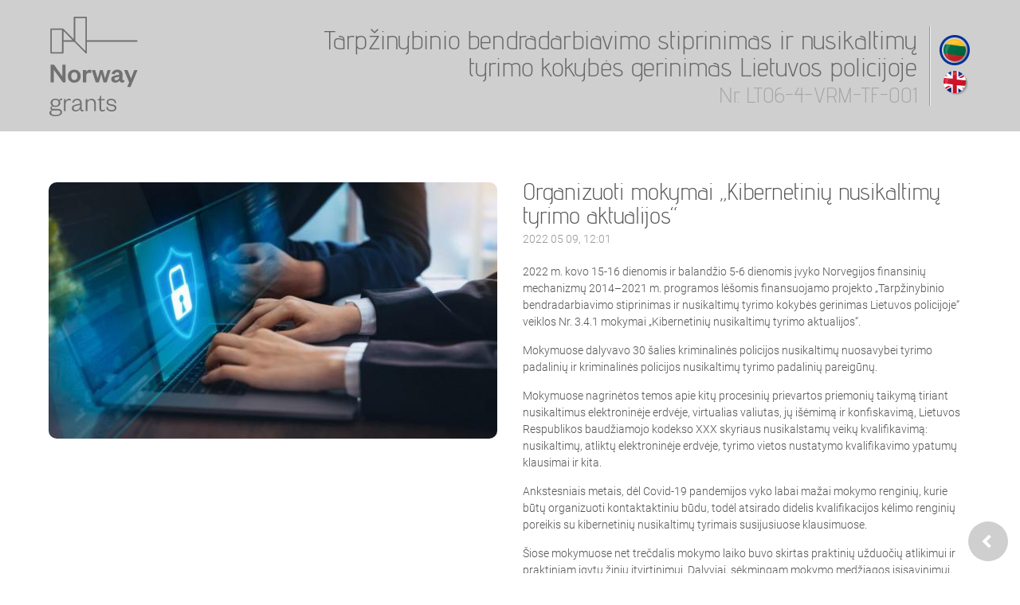

--- FILE ---
content_type: text/html; charset=UTF-8
request_url: https://norwaygrants.policija.lt/lt06-4/n/organizuoti-mokymai-kibernetiniu-nusikaltimu-tyrimo-aktualijos
body_size: 11975
content:
<!DOCTYPE html>
<html lang="lt" dir="ltr">
  <head>
    <meta charset="utf-8" />
<meta name="Generator" content="Drupal 10 (https://www.drupal.org)" />
<meta name="MobileOptimized" content="width" />
<meta name="HandheldFriendly" content="true" />
<meta name="viewport" content="width=device-width, initial-scale=1.0" />
<link rel="icon" href="/themes/custom/norwaygrants/favicon.ico" type="image/vnd.microsoft.icon" />
<link rel="alternate" hreflang="lt" href="http://norwaygrants.policija.lt/lt06-4/n/organizuoti-mokymai-kibernetiniu-nusikaltimu-tyrimo-aktualijos" />
<link rel="alternate" hreflang="en" href="http://norwaygrants.policija.lt/en/lt06-4/n/current-developments-cybercrime-investigation-training-organised" />
<link rel="canonical" href="http://norwaygrants.policija.lt/lt06-4/n/organizuoti-mokymai-kibernetiniu-nusikaltimu-tyrimo-aktualijos" />
<link rel="shortlink" href="http://norwaygrants.policija.lt/node/88" />

    <title>Organizuoti mokymai „Kibernetinių nusikaltimų tyrimo aktualijos“ | Norway Grants</title>
    <link rel="stylesheet" media="all" href="/sites/default/files/css/css_5-J5tPdor-kf6-rW0JAn3thR08WEOWCStNYhQqFhIVw.css?delta=0&amp;language=lt&amp;theme=norwaygrants&amp;include=eJw1jUEKwCAMBD9k8dAXRRuCEE1xhZq-vtLS28zOYbMS4DEROOSPKwMkjN-bHauZWk82I0-qp_K-ls6r9Upabg6LLnLp1AaiqCXSDcO1NAlwDK7vyQOZkiuw" />
<link rel="stylesheet" media="all" href="/sites/default/files/css/css_K6UkUr6V7l_tTchJo7CXcZP28OdzUMDbuzHu_KKSaVQ.css?delta=1&amp;language=lt&amp;theme=norwaygrants&amp;include=eJw1jUEKwCAMBD9k8dAXRRuCEE1xhZq-vtLS28zOYbMS4DEROOSPKwMkjN-bHauZWk82I0-qp_K-ls6r9Upabg6LLnLp1AaiqCXSDcO1NAlwDK7vyQOZkiuw" />

    
    <meta name="CERT-LT-verification" content="6f205c37c11c48b5505bd40e02c020ca6afdcdda7cb9d1836034ba6b58c1da9f" />
  </head>
  <body class="path-node page-node-type-naujiena">
        <a href="#main-content" class="visually-hidden focusable skip-link">
      Pereiti į pagrindinį turinį
    </a>
    
      <div class="dialog-off-canvas-main-canvas" data-off-canvas-main-canvas>
    <div class="layout-container">

  <header role="banner">
      <div class="region region-header">
    <div id="block-virsus" class="block block-block-content block-block-content4ea33c09-53b1-44d5-988e-eae58a33b576">
  
    
      
            <div class="clearfix text-formatted field field--name-body field--type-text-with-summary field--label-hidden field__item"><a id="Top">Viršus</a>
</div>
      
  </div>
<div id="block-norwaygrants-branding" class="block block-system block-system-branding-block">
  
    
        <a href="/" rel="home" class="site-logo">
      <img src="/themes/custom/norwaygrants/logo.svg" alt="Pradžia" />
    </a>
        <div class="site-name">
      <a href="/" rel="home">Norway Grants</a>
    </div>
    </div>


<a href="/lt06-4">
  <div id="block-pavadinimaslt064" class="block block-block-content block-block-contentb3bf40a1-0b73-425e-9bfe-c153decdcfd7">
          
            <div class="field field--name-field-pavadinimas field--type-string-long field--label-hidden field__item">Tarpžinybinio bendradarbiavimo stiprinimas ir nusikaltimų tyrimo kokybės gerinimas Lietuvos policijoje</div>
      
      
            <div class="field field--name-field-projektas field--type-string field--label-hidden field__item">Nr. LT06-4-VRM-TF-001</div>
      
      </div>
</a>
<div class="language-switcher-language-url block block-language block-language-blocklanguage-interface" id="block-kalboskeitiklis" role="navigation">
  
    
      <ul class="links"><li hreflang="lt" data-drupal-link-system-path="node/88" class="lt is-active" aria-current="page"><a href="/lt06-4/n/organizuoti-mokymai-kibernetiniu-nusikaltimu-tyrimo-aktualijos" class="language-link is-active" hreflang="lt" data-drupal-link-system-path="node/88" aria-current="page">Lithuanian</a></li><li hreflang="en" data-drupal-link-system-path="node/88" class="en"><a href="/en/lt06-4/n/current-developments-cybercrime-investigation-training-organised" class="language-link" hreflang="en" data-drupal-link-system-path="node/88">English</a></li></ul>
  </div>

  </div>

  </header>

  
  

  

  

  

  <main role="main">
    <a id="main-content" tabindex="-1"></a>
    <div class="layout-content">
        <div class="region region-content">
    <div data-drupal-messages-fallback class="hidden"></div>
<div id="block-norwaygrants-content" class="block block-system block-system-main-block">
  
    
      

<article data-history-node-id="88" class="node node--type-naujiena node--view-mode-full">

  <div class="node__content">
    <div class="illustrationHolder">
      
            <div class="field field--name-field-iliustracija field--type-image field--label-hidden field__item">


  <a href="http://norwaygrants.policija.lt/sites/default/files/2022-05/41.jpg" title="Organizuoti mokymai „Kibernetinių nusikaltimų tyrimo aktualijos“" data-colorbox-gallery="gallery-naujiena-88-USENysk-fIg" class="colorbox" aria-controls="colorbox-T8ZI9KsSP4I" data-cbox-img-attrs="{&quot;alt&quot;:&quot;&quot;}"><img id="colorbox-T8ZI9KsSP4I" src="/sites/default/files/styles/naujienos_iliustracija_563x563_/public/2022-05/41.jpg?itok=oXVEOSXx" width="563" height="322" alt="" loading="lazy" class="image-style-naujienos-iliustracija-563x563-" />

</a>
</div>
      
    </div>
    <div class="contentHolder">
      <div class="newsTitle">
        <span class="field field--name-title field--type-string field--label-hidden">Organizuoti mokymai „Kibernetinių nusikaltimų tyrimo aktualijos“</span>

      </div>
      <div class="newsDate">
                2022 05 09, 12:01
      </div>
      <div class="newsContent">
        
            <div class="clearfix text-formatted field field--name-field-tekstas field--type-text-with-summary field--label-hidden field__item"><p><span><span><span lang="lt-LT">2022 m. kovo 15-16 dienomis ir balandžio 5-6 dienomis įvyko Norvegijos finansinių mechanizmų 2014–2021 m. programos lėšomis finansuojamo projekto „Tarpžinybinio bendradarbiavimo stiprinimas ir nusikaltimų tyrimo kokybės gerinimas Lietuvos policijoje“ veiklos Nr. 3.4.1 mokymai „</span>Kibernetinių nusikaltimų tyrimo aktualijos<span lang="lt-LT">“. </span></span></span></p>

<p><span><span><span lang="lt-LT">Mokymuose dalyvavo 30 šalies kriminalinės policijos nusikaltimų nuosavybei tyrimo padalinių ir kriminalinės policijos nusikaltimų tyrimo padalinių pareigūnų.</span></span></span></p>

<p><span><span lang="lt-LT">Mokymuose nagrinėtos temos apie kitų procesinių prievartos priemonių taikymą tiriant nusikaltimus elektroninėje erdvėje, virtualias valiutas, jų išėmimą ir konfiskavimą, Lietuvos Respublikos baudžiamojo kodekso XXX skyriaus nusikalstamų veikų kvalifikavimą: nusikaltimų, atliktų elektroninėje erdvėje, tyrimo vietos nustatymo kvalifikavimo ypatumų klausimai ir kita.</span></span></p>

<p><span><span><span lang="lt-LT">Ankstesniais metais, dėl Covid-19 pandemijos vyko labai mažai mokymo renginių, kurie būtų organizuoti kontaktaktiniu būdu, todėl atsirado didelis kvalifikacijos kėlimo renginių poreikis su kibernetinių nusikaltimų tyrimais susijusiuose klausimuose. </span></span></span></p>

<p><span><span><span lang="lt-LT">Šiose mokymuose net trečdalis mokymo laiko buvo skirtas praktinių užduočių atlikimui ir praktiniam įgytų žinių įtvirtinimui. Dalyviai, sėkmingam mokymo medžiagos įsisavinimui, atliko praktines užduotis mokymų temų klausimais. Tikimės, kad tai ženkliai prisidės prie sėkmingo žinių pritaikymo kasdieninėje policijos pareigūnų veikloje atliekant nusikalstamų veikų tyrimus.</span></span></span></p>

<p><span><span><span lang="lt-LT">2022 metais Projekto rėmuose numatyti dar 14 kontaktinių mokymo renginių septyniomis kriminalinės policijos veiklos temomis. Mokymų temos apims Ekonominių nusikaltimų tyrimo ypatumus, kriminalinės žvalgybos ir apklausų taktikos klausimus, analizės įrankių ir metodų vystymosi tendencijas ir kita. Suplanuotuose mokymuose kvalifikaciją tobulins dar 211 pareigūnų. </span></span></span></p></div>
      
      </div>
    </div>
  </div>

</article>

  </div>
<div id="block-ivirsu" class="block block-block-content block-block-contentcdd0a384-46e6-4d34-bd21-e9e1f3a52706">
  
    
      
            <div class="clearfix text-formatted field field--name-body field--type-text-with-summary field--label-hidden field__item"><div class="backToPrevious" title="Atgal"><a href="javascript:history.go(-1)"><span>Atgal</span> </a></div>

<div class="backToTop" title="Į viršų"><a href="#Top"><span>Į viršų</span> </a></div>
</div>
      
  </div>

  </div>

    </div>
    
    
  </main>

      <footer role="contentinfo">
        <div class="region region-footer">
    <div id="block-footeris" class="block block-block-content block-block-content749a4ecf-2681-4e92-a939-b57d02a38daf">
  
    
      
            <div class="clearfix text-formatted field field--name-field-footerio-kontaktai field--type-text-long field--label-hidden field__item"><p><strong>Kontaktai:</strong><br>
Policijos departamentas prie&nbsp;<br>
Lietuvos Respublikos Vidaus reikalų ministerijos<br>
Saltoniškių g. 19, Vilnius, Lietuva<br>
Tel. 8 700 60000<br>
Faks. (8 5) 271 9978<br>
El. paštas: info@policija.lt</p></div>
      
            <div class="field field--name-field-footerio-autorines-teises field--type-text field--label-hidden field__item"><strong>norwaygrants.policija.lt</strong> © 2020 – 2025</div>
      
            <div class="clearfix text-formatted field field--name-field-footerio-tekstas field--type-text-long field--label-hidden field__item"><p><strong>Europos ekonominės erdvės (EEE) ir Norvegijos finansiniai mechanizmai</strong> yra Islandijos Respublikos, Lichtenšteino Kunigaikštystės ir Norvegijos Karalystės indėlis mažinant ekonominius ir socialinius skirtumus bei stiprinant dvišalius santykius su 15 ES šalių Vidurio ir Pietryčių Europoje bei Baltijos šalyse. 2019 – 2024 m. Lietuvoje veikia EEE finansinio mechanizmo finansuojamas Aktyvių piliečių fondas, pilietinei visuomenei Lietuvoje stiprinti ir pažeidžiamoms grupėms įgalinti skiriantis 9 mln. eurų.</p></div>
      
            <div class="field field--name-field-footerio-logo field--type-image field--label-hidden field__item">  <img loading="lazy" src="/sites/default/files/2020-10/footer-logo_0.png" width="74" height="86" alt="" />

</div>
      
            <div class="clearfix text-formatted field field--name-field-footerio-sprendimas field--type-text-long field--label-hidden field__item"><p><strong>Sprendimas:</strong><br>
Policijos departamento prie LR VRM<br>
Informacinių technologijų valdyba</p></div>
      
            <div class="field field--name-field-footerio-sprendimo-logo field--type-image field--label-hidden field__item">  <img loading="lazy" src="/sites/default/files/2020-10/footer-police.png" width="70" height="79" alt="" />

</div>
      
  </div>

  </div>

    </footer>
  
</div>
  </div>

    
    <script type="application/json" data-drupal-selector="drupal-settings-json">{"path":{"baseUrl":"\/","pathPrefix":"","currentPath":"node\/88","currentPathIsAdmin":false,"isFront":false,"currentLanguage":"lt"},"pluralDelimiter":"\u0003","suppressDeprecationErrors":true,"colorbox":{"opacity":"0.85","current":"{current} i\u0161 {total}","previous":"\u00ab Atgal","next":"Toliau \u00bb","close":"Close","maxWidth":"98%","maxHeight":"98%","fixed":true,"mobiledetect":true,"mobiledevicewidth":"480px"},"user":{"uid":0,"permissionsHash":"8175289e884fd583ff1d41667f6ee9bf1232583b9711345d3378ff82631584b9"}}</script>
<script src="/sites/default/files/js/js_JkFMCpjSiJt9BPvYav323b8giLyJKiVaDLcLf7cyhoE.js?scope=footer&amp;delta=0&amp;language=lt&amp;theme=norwaygrants&amp;include=eJxLzs_JL0rKr9BPyc8tKC3KTKvUSYYJZeZllsB58Zl5OZl5qfpofJ28_KLyxMr0osS8kmL99Jz8pMQc3eKSSqBcOgC6LSUH"></script>

  </body>
</html>


--- FILE ---
content_type: text/css
request_url: https://norwaygrants.policija.lt/sites/default/files/css/css_K6UkUr6V7l_tTchJo7CXcZP28OdzUMDbuzHu_KKSaVQ.css?delta=1&language=lt&theme=norwaygrants&include=eJw1jUEKwCAMBD9k8dAXRRuCEE1xhZq-vtLS28zOYbMS4DEROOSPKwMkjN-bHauZWk82I0-qp_K-ls6r9Upabg6LLnLp1AaiqCXSDcO1NAlwDK7vyQOZkiuw
body_size: 7881
content:
/* @license MIT https://github.com/necolas/normalize.css/blob/3.0.3/LICENSE.md */
html{font-family:sans-serif;-ms-text-size-adjust:100%;-webkit-text-size-adjust:100%;}body{margin:0;}article,aside,details,figcaption,figure,footer,header,hgroup,main,menu,nav,section,summary{display:block;}audio,canvas,progress,video{display:inline-block;vertical-align:baseline;}audio:not([controls]){display:none;height:0;}[hidden],template{display:none;}a{background-color:transparent;}a:active,a:hover{outline:0;}abbr[title]{border-bottom:1px dotted;}b,strong{font-weight:bold;}dfn{font-style:italic;}h1{font-size:2em;margin:0.67em 0;}mark{background:#ff0;color:#000;}small{font-size:80%;}sub,sup{font-size:75%;line-height:0;position:relative;vertical-align:baseline;}sup{top:-0.5em;}sub{bottom:-0.25em;}img{border:0;}svg:not(:root){overflow:hidden;}figure{margin:1em 40px;}hr{box-sizing:content-box;height:0;}pre{overflow:auto;}code,kbd,pre,samp{font-family:monospace,monospace;font-size:1em;}button,input,optgroup,select,textarea{color:inherit;font:inherit;margin:0;}button{overflow:visible;}button,select{text-transform:none;}button,html input[type="button"],input[type="reset"],input[type="submit"]{-webkit-appearance:button;cursor:pointer;}button[disabled],html input[disabled]{cursor:default;}button::-moz-focus-inner,input::-moz-focus-inner{border:0;padding:0;}input{line-height:normal;}input[type="checkbox"],input[type="radio"]{box-sizing:border-box;padding:0;}input[type="number"]::-webkit-inner-spin-button,input[type="number"]::-webkit-outer-spin-button{height:auto;}input[type="search"]{-webkit-appearance:textfield;box-sizing:content-box;}input[type="search"]::-webkit-search-cancel-button,input[type="search"]::-webkit-search-decoration{-webkit-appearance:none;}fieldset{border:1px solid #c0c0c0;margin:0 2px;padding:0.35em 0.625em 0.75em;}legend{border:0;padding:0;}textarea{overflow:auto;}optgroup{font-weight:bold;}table{border-collapse:collapse;border-spacing:0;}td,th{padding:0;}
@media (min--moz-device-pixel-ratio:0){summary{display:list-item;}}
/* @license GPL-2.0-or-later https://www.drupal.org/licensing/faq */
.action-links{margin:1em 0;padding:0;list-style:none;}[dir="rtl"] .action-links{margin-right:0;}.action-links li{display:inline-block;margin:0 0.3em;}.action-links li:first-child{margin-left:0;}[dir="rtl"] .action-links li:first-child{margin-right:0;margin-left:0.3em;}.button-action{display:inline-block;padding:0.2em 0.5em 0.3em;text-decoration:none;line-height:160%;}.button-action::before{margin-left:-0.1em;padding-right:0.2em;content:"+";font-weight:900;}[dir="rtl"] .button-action::before{margin-right:-0.1em;margin-left:0;padding-right:0;padding-left:0.2em;}
.breadcrumb{padding-bottom:0.5em;}.breadcrumb ol{margin:0;padding:0;}[dir="rtl"] .breadcrumb ol{margin-right:0;}.breadcrumb li{display:inline;margin:0;padding:0;list-style-type:none;}.breadcrumb li::before{content:" \BB ";}.breadcrumb li:first-child::before{content:none;}
.button,.image-button{margin-right:1em;margin-left:1em;}.button:first-child,.image-button:first-child{margin-right:0;margin-left:0;}
.collapse-processed > summary{padding-right:0.5em;padding-left:0.5em;}.collapse-processed > summary::before{float:left;width:1em;height:1em;content:"";background:url(/themes/contrib/classy/images/misc/menu-expanded.png) 0 100% no-repeat;}[dir="rtl"] .collapse-processed > summary::before{float:right;background-position:100% 100%;}.collapse-processed:not([open]) > summary::before{-ms-transform:rotate(-90deg);-webkit-transform:rotate(-90deg);transform:rotate(-90deg);background-position:25% 35%;}[dir="rtl"] .collapse-processed:not([open]) > summary::before{-ms-transform:rotate(90deg);-webkit-transform:rotate(90deg);transform:rotate(90deg);background-position:75% 35%;}
.container-inline label::after,.container-inline .label::after{content:":";}.form-type-radios .container-inline label::after,.form-type-checkboxes .container-inline label::after{content:"";}.form-type-radios .container-inline .form-type-radio,.form-type-checkboxes .container-inline .form-type-checkbox{margin:0 1em;}.container-inline .form-actions,.container-inline.form-actions{margin-top:0;margin-bottom:0;}
details{margin-top:1em;margin-bottom:1em;border:1px solid #ccc;}details > .details-wrapper{padding:0.5em 1.5em;}summary{padding:0.2em 0.5em;cursor:pointer;}
.exposed-filters .filters{float:left;margin-right:1em;}[dir="rtl"] .exposed-filters .filters{float:right;margin-right:0;margin-left:1em;}.exposed-filters .form-item{margin:0 0 0.1em 0;padding:0;}.exposed-filters .form-item label{float:left;width:10em;font-weight:normal;}[dir="rtl"] .exposed-filters .form-item label{float:right;}.exposed-filters .form-select{width:14em;}.exposed-filters .current-filters{margin-bottom:1em;}.exposed-filters .current-filters .placeholder{font-weight:bold;font-style:normal;}.exposed-filters .additional-filters{float:left;margin-right:1em;}[dir="rtl"] .exposed-filters .additional-filters{float:right;margin-right:0;margin-left:1em;}
.field__label{font-weight:bold;}.field--label-inline .field__label,.field--label-inline .field__items{float:left;}.field--label-inline .field__label,.field--label-inline > .field__item,.field--label-inline .field__items{padding-right:0.5em;}[dir="rtl"] .field--label-inline .field__label,[dir="rtl"] .field--label-inline .field__items{padding-right:0;padding-left:0.5em;}.field--label-inline .field__label::after{content:":";}
form .field-multiple-table{margin:0;}form .field-multiple-table .field-multiple-drag{width:30px;padding-right:0;}[dir="rtl"] form .field-multiple-table .field-multiple-drag{padding-left:0;}form .field-multiple-table .field-multiple-drag .tabledrag-handle{padding-right:0.5em;}[dir="rtl"] form .field-multiple-table .field-multiple-drag .tabledrag-handle{padding-right:0;padding-left:0.5em;}form .field-add-more-submit{margin:0.5em 0 0;}.form-item,.form-actions{margin-top:1em;margin-bottom:1em;}tr.odd .form-item,tr.even .form-item{margin-top:0;margin-bottom:0;}.form-composite > .fieldset-wrapper > .description,.form-item .description{font-size:0.85em;}label.option{display:inline;font-weight:normal;}.form-composite > legend,.label{display:inline;margin:0;padding:0;font-size:inherit;font-weight:bold;}.form-checkboxes .form-item,.form-radios .form-item{margin-top:0.4em;margin-bottom:0.4em;}.form-type-radio .description,.form-type-checkbox .description{margin-left:2.4em;}[dir="rtl"] .form-type-radio .description,[dir="rtl"] .form-type-checkbox .description{margin-right:2.4em;margin-left:0;}.marker{color:#e00;}.form-required::after{display:inline-block;width:6px;height:6px;margin:0 0.3em;content:"";vertical-align:super;background-image:url(/themes/contrib/classy/images/icons/ee0000/required.svg);background-repeat:no-repeat;background-size:6px 6px;}abbr.tabledrag-changed,abbr.ajax-changed{border-bottom:none;}.form-item input.error,.form-item textarea.error,.form-item select.error{border:2px solid red;}.form-item--error-message::before{display:inline-block;width:14px;height:14px;content:"";vertical-align:sub;background:url(/themes/contrib/classy/images/icons/e32700/error.svg) no-repeat;background-size:contain;}
.icon-help{padding:1px 0 1px 20px;background:url(/themes/contrib/classy/images/misc/help.png) 0 50% no-repeat;}[dir="rtl"] .icon-help{padding:1px 20px 1px 0;background-position:100% 50%;}.feed-icon{display:block;overflow:hidden;width:16px;height:16px;text-indent:-9999px;background:url(/themes/contrib/classy/images/misc/feed.svg) no-repeat;}
.form--inline .form-item{float:left;margin-right:0.5em;}[dir="rtl"] .form--inline .form-item{float:right;margin-right:0;margin-left:0.5em;}[dir="rtl"] .views-filterable-options-controls .form-item{margin-right:2%;}.form--inline .form-item-separator{margin-top:2.3em;margin-right:1em;margin-left:0.5em;}[dir="rtl"] .form--inline .form-item-separator{margin-right:0.5em;margin-left:1em;}.form--inline .form-actions{clear:left;}[dir="rtl"] .form--inline .form-actions{clear:right;}
.item-list .title{font-weight:bold;}.item-list ul{margin:0 0 0.75em 0;padding:0;}.item-list li{margin:0 0 0.25em 1.5em;padding:0;}[dir="rtl"] .item-list li{margin:0 1.5em 0.25em 0;}.item-list--comma-list{display:inline;}.item-list--comma-list .item-list__comma-list,.item-list__comma-list li,[dir="rtl"] .item-list--comma-list .item-list__comma-list,[dir="rtl"] .item-list__comma-list li{margin:0;}
button.link{margin:0;padding:0;cursor:pointer;border:0;background:transparent;font-size:1em;}label button.link{font-weight:bold;}
ul.inline,ul.links.inline{display:inline;padding-left:0;}[dir="rtl"] ul.inline,[dir="rtl"] ul.links.inline{padding-right:0;padding-left:15px;}ul.inline li{display:inline;padding:0 0.5em;list-style-type:none;}ul.links a.is-active{color:#000;}
ul.menu{margin-left:1em;padding:0;list-style:none outside;text-align:left;}[dir="rtl"] ul.menu{margin-right:1em;margin-left:0;text-align:right;}.menu-item--expanded{list-style-type:circle;list-style-image:url(/themes/contrib/classy/images/misc/menu-expanded.png);}.menu-item--collapsed{list-style-type:disc;list-style-image:url(/themes/contrib/classy/images/misc/menu-collapsed.png);}[dir="rtl"] .menu-item--collapsed{list-style-image:url(/themes/contrib/classy/images/misc/menu-collapsed-rtl.png);}.menu-item{margin:0;padding-top:0.2em;}ul.menu a.is-active{color:#000;}
.more-link{display:block;text-align:right;}[dir="rtl"] .more-link{text-align:left;}
.pager__items{clear:both;text-align:center;}.pager__item{display:inline;padding:0.5em;}.pager__item.is-active{font-weight:bold;}
tr.drag{background-color:#fffff0;}tr.drag-previous{background-color:#ffd;}body div.tabledrag-changed-warning{margin-bottom:0.5em;}
tr.selected td{background:#ffc;}td.checkbox,th.checkbox{text-align:center;}[dir="rtl"] td.checkbox,[dir="rtl"] th.checkbox{text-align:center;}
th.is-active img{display:inline;}td.is-active{background-color:#ddd;}
div.tabs{margin:1em 0;}ul.tabs{margin:0 0 0.5em;padding:0;list-style:none;}.tabs > li{display:inline-block;margin-right:0.3em;}[dir="rtl"] .tabs > li{margin-right:0;margin-left:0.3em;}.tabs a{display:block;padding:0.2em 1em;text-decoration:none;}.tabs a.is-active{background-color:#eee;}.tabs a:focus,.tabs a:hover{background-color:#f5f5f5;}
.form-textarea-wrapper textarea{display:block;box-sizing:border-box;width:100%;margin:0;}
.ui-dialog--narrow{max-width:500px;}@media screen and (max-width:600px){.ui-dialog--narrow{min-width:95%;max-width:95%;}}
.messages{padding:15px 20px 15px 35px;word-wrap:break-word;border:1px solid;border-width:1px 1px 1px 0;border-radius:2px;background:no-repeat 10px 17px;overflow-wrap:break-word;}[dir="rtl"] .messages{padding-right:35px;padding-left:20px;text-align:right;border-width:1px 0 1px 1px;background-position:right 10px top 17px;}.messages + .messages{margin-top:1.538em;}.messages__list{margin:0;padding:0;list-style:none;}.messages__item + .messages__item{margin-top:0.769em;}.messages--status{color:#325e1c;border-color:#c9e1bd #c9e1bd #c9e1bd transparent;background-color:#f3faef;background-image:url(/themes/contrib/classy/images/icons/73b355/check.svg);box-shadow:-8px 0 0 #77b259;}[dir="rtl"] .messages--status{margin-left:0;border-color:#c9e1bd transparent #c9e1bd #c9e1bd;box-shadow:8px 0 0 #77b259;}.messages--warning{color:#734c00;border-color:#f4daa6 #f4daa6 #f4daa6 transparent;background-color:#fdf8ed;background-image:url(/themes/contrib/classy/images/icons/e29700/warning.svg);box-shadow:-8px 0 0 #e09600;}[dir="rtl"] .messages--warning{border-color:#f4daa6 transparent #f4daa6 #f4daa6;box-shadow:8px 0 0 #e09600;}.messages--error{color:#a51b00;border-color:#f9c9bf #f9c9bf #f9c9bf transparent;background-color:#fcf4f2;background-image:url(/themes/contrib/classy/images/icons/e32700/error.svg);box-shadow:-8px 0 0 #e62600;}[dir="rtl"] .messages--error{border-color:#f9c9bf transparent #f9c9bf #f9c9bf;box-shadow:8px 0 0 #e62600;}.messages--error p.error{color:#a51b00;}
.node--unpublished{background-color:#fff4f4;}
@font-face{font-family:'Roboto';src:url(/themes/custom/norwaygrants/fonts/Roboto/Roboto-Regular.ttf) format('truetype');font-weight:normal;font-style:normal;}@font-face{font-family:'Roboto';src:url(/themes/custom/norwaygrants/fonts/Roboto/Roboto-Bold.ttf) format('truetype');font-weight:bold;font-style:normal;}@font-face{font-family:'Roboto';src:url(/themes/custom/norwaygrants/fonts/Roboto/Roboto-Italic.ttf) format('truetype');font-weight:normal;font-style:italic;}@font-face{font-family:'Roboto';src:url(/themes/custom/norwaygrants/fonts/Roboto/Roboto-BoldItalic.ttf) format('truetype');font-weight:bold;font-style:italic;}@font-face{font-family:'Roboto';src:url(/themes/custom/norwaygrants/fonts/Roboto/Roboto-Light.ttf) format('truetype');font-weight:lighter;font-style:normal;}@font-face{font-family:'Roboto';src:url(/themes/custom/norwaygrants/fonts/Roboto/Roboto-LightItalic.ttf) format('truetype');font-weight:lighter;font-style:italic;}@font-face{font-family:'AdventPro';src:url(/themes/custom/norwaygrants/fonts/AdventPro/AdventPro-Regular.ttf) format('truetype');font-weight:normal;font-style:normal;}@font-face{font-family:'AdventPro';src:url(/themes/custom/norwaygrants/fonts/AdventPro/AdventPro-Bold.ttf) format('truetype');font-weight:bold;font-style:normal;}@font-face{font-family:'AdventPro';src:url(/themes/custom/norwaygrants/fonts/AdventPro/AdventPro-Light.ttf) format('truetype');font-weight:lighter;font-style:normal;}
:root{--content-width:360px;--advent:AdventPro,Roboto,Tahoma,Geneva,Verdana,sans-serif;--roboto:Roboto,Tahoma,Geneva,Verdana,sans-serif;}*{margin:0px;padding:0px;box-sizing:border-box;}body{font-family:var(--roboto);font-size:14px;line-height:1.5;min-height:100%;color:#555555;min-width:var(--content-width);}.dialog-off-canvas-main-canvas{width:100%;height:100vh;box-sizing:border-box;}.layout-container{position:relative;width:100%;min-height:100%;}main{padding-bottom:720px;}header{width:100%;}.region-header ul.links{list-style-type:none;}.region-header .block-language .contextual{display:none;}.region-header ul{width:40px;margin-left:10px;}.region-header ul.links li a{display:block;width:40px;height:40px;background-position:0px 0px;background-repeat:no-repeat;font-size:0px;color:transparent;}.region-header ul.links li.lt a{background-image:url(/themes/custom/norwaygrants/images/flag-lt-off.png);}.region-header ul.links li.lt a.is-active{background-image:url(/themes/custom/norwaygrants/images/flag-lt-on.png);}.region-header ul.links li.lt a:hover{background-image:url(/themes/custom/norwaygrants/images/flag-lt-hov.png);}.region-header ul.links li.en a{background-image:url(/themes/custom/norwaygrants/images/flag-en-off.png);}.region-header ul.links li.en a.is-active{background-image:url(/themes/custom/norwaygrants/images/flag-en-on.png);}.region-header ul.links li.en a:hover{background-image:url(/themes/custom/norwaygrants/images/flag-en-hov.png);}header{background-color:#cfcfcf;}.region-header{width:var(--content-width);margin:0px auto 0px auto;display:flex;flex-wrap:wrap;align-items:center;}#block-norwaygrants-branding{width:100%;padding-top:15px;text-align:center;}.site-name{display:none;}.site-logo img{height:125px;margin-top:7px;}.region-header .block-block-content{width:calc(100% - 60px);text-align:right;padding-right:16px;border-right:solid 1px #f1f1f1;position:relative;font-family:var(--advent);margin:20px 15px 20px 0px;}.region-header .block-block-content::after{content:" ";position:absolute;height:100%;border-right:solid 1px #979797;margin-left:2px;top:0px;right:0px;}.region-header a{text-decoration:none;}.region-header .block-block-content .field--name-field-pavadinimas{font-size:34px;line-height:1;color:#686868;}.region-header .block-block-content .field--name-field-projektas{font-size:27px;line-height:1;color:#a6a6a6;padding-top:5px;}.path-frontpage header{background-image:url(/themes/custom/norwaygrants/images/front-header-bg.png);background-position:50% 0px;background-repeat:no-repeat;background-color:#ffffff;border-bottom:solid 20px #cfcfcf;margin-bottom:50px;}.path-frontpage .region-header{height:124px;flex-wrap:nowrap;justify-content:space-between;}.path-frontpage #block-norwaygrants-branding{width:auto;padding-top:0px;text-align:center;}.path-frontpage .site-logo img{height:105px;margin-top:7px;}.field--name-field-titulinio-elementas{width:var(--content-width);margin:0px auto 0px auto;display:flex;justify-content:center;flex-wrap:wrap;}.paragraph--type--titulinio-blokas{width:var(--content-width);display:flex;flex-wrap:wrap;min-height:100%;}.paragraph--type--titulinio-blokas a{font-family:var(--advent);text-decoration:none;color:#a6a6a6;}.paragraph--type--titulinio-blokas .field--name-field-grafinis-simbolis{text-align:center;}.paragraph--type--titulinio-blokas img{margin:0px auto 0px auto;}.paragraph--type--titulinio-blokas a .field--name-field-projekto-kodas{padding-top:17px;font-size:30px;color:#a6a6a6;}.paragraph--type--titulinio-blokas a:hover .field--name-field-projekto-kodas{padding-top:17px;font-size:30px;color:#686868;}.paragraph--type--titulinio-blokas a .field--name-field-projekto-pavadinimas{padding-top:23px;font-size:40px;line-height:1;color:#686868;}.paragraph--type--titulinio-blokas a:hover{text-decoration:none;}.paragraph--type--titulinio-blokas.LT06-3{justify-content:center;text-align:center;padding-bottom:30px;border-bottom:dashed 1px #d9d9d9;}.paragraph--type--titulinio-blokas.LT06-4{justify-content:center;text-align:center;padding-top:30px;border-top:dashed 1px #d9d9d9;}nav.navigation{margin-top:5px;}nav.navigation ul.menu{width:var(--content-width);margin:0px auto 0px auto;display:flex;justify-content:center;align-items:center;font-family:var(--advent);font-size:18px;flex-wrap:wrap;border-bottom:solid 2px #cfcfcf;padding-bottom:10px;}nav.navigation ul.menu a{color:#808080;text-decoration:none;border-bottom:solid 1px transparent;}nav.navigation ul.menu a:hover{color:#606060;border-bottom:dotted 1px #808080;}nav.navigation li{height:40px;margin:0px 10px 0px 10px;display:flex;align-items:center;}#block-virsus{display:none;}.backToPrevious,.backToTop{width:60px;height:60px;position:fixed;bottom:5px;right:5px;z-index:5;}.backToPrevious{display:block;transition:all ease-in-out .5s;}.backToPrevious.reposition{right:60px;}.backToTop{display:none;}.backToPrevious a,.backToTop a{display:block;width:50px;height:50px;border-radius:25px;background:#cfcfcf;position:relative;}.backToPrevious a:after,.backToTop a:after{content:'';position:absolute;border:solid #ffffff;border-width:0 4px 4px 0;display:inline-block;padding:4px;}.backToPrevious a:after{top:19px;left:20px;transform:rotate(-225deg);-webkit-transform:rotate(-225deg);}.backToTop a:after{top:21px;left:19px;transform:rotate(-135deg);-webkit-transform:rotate(-135deg);}.backToPrevious a span,.backToTop a span{display:none;}#anchor-about .field--name-field-apie-projekta{padding:30px 0px 45px 0px;width:var(--content-width);margin:10px auto 0px auto;display:flex;flex-wrap:wrap;position:relative;}#anchor-about .field__label{width:100%;font-family:var(--advent);line-height:1;font-size:35px;font-weight:normal;color:#777777;text-align:center;}#anchor-about .field--name-field-bloko-iliustracija{text-align:center;}#anchor-about .field--name-field-bloko-iliustracija img{margin:30px 0px -20px 5px;}#anchor-about .field--name-field-bloko-tekstas{padding-top:5px;font-size:16px;}#anchor-news{background:url(/themes/custom/norwaygrants/images/news-bg.png) -40px 100% no-repeat;background-color:#e1e1e1;}#anchor-news .field--name-field-naujienos{padding:40px 0px 29px 0px;width:var(--content-width);margin:0px auto 0px auto;display:flex;flex-wrap:wrap;}#anchor-news .field__label{width:100%;text-align:center;font-family:var(--advent);line-height:1;font-size:35px;font-weight:normal;color:#777777;}#anchor-news .field__item{width:100%;}#anchor-news .view-content{width:100%;padding-top:10px;display:flex;flex-wrap:wrap;}#anchor-news .views-row{width:100%;border-bottom:dotted 2px #bbbbbb;margin:22px 0px 0px 0px;padding:0px 0px 20px 0px;}#anchor-news .views-row:last-of-type{border-bottom:none;margin:22px 0px 0px 0px;padding:0px 0px 0px 0px;}#anchor-news .views-row a{text-decoration:none;}#anchor-news .views-field-field-iliustracija{text-align:center;}#anchor-news .views-field-field-iliustracija img{border-radius:10px;}#anchor-news .views-field-created{padding:5px 0px 0px 0px;color:#999999;}#anchor-news .views-field-title{padding:7px 20px 7px 0px;text-align:right;color:#555555;font-size:16px;font-weight:bold;line-height:1.2;background:url(/themes/custom/norwaygrants/images/link-arrow.png) 100% 50% no-repeat;}#anchor-news a:hover .views-field-title{text-decoration:none;color:#333333;}#anchor-news .view-footer{background:url(/themes/custom/norwaygrants/images/link-arrow.png) 100% 50% no-repeat;text-align:right;border-top:solid 1px #979797;margin-top:35px;padding:15px 16px 15px 0px;position:relative;}#anchor-news a{text-decoration:none;color:#5988a6;}#anchor-news a:hover{text-decoration:none;color:#333333;}#anchor-news .view-footer a{text-decoration:none;font-weight:bold;color:#555555;font-size:16px;}#anchor-news .view-footer a:hover{text-decoration:none;color:#333333;}.view-full-naujienos{padding:40px 0px 0px 0px;width:var(--content-width);margin:0px auto 0px auto;display:flex;flex-wrap:wrap;}.view-full-naujienos a{text-decoration:underline;color:#5988a6;}.view-full-naujienos a:hover{text-decoration:underline;color:#333333;}.view-full-naujienos .field__label{width:100%;font-family:var(--advent);line-height:1;text-align:center;font-size:35px;font-weight:normal;color:#777777;}.view-full-naujienos .view-content{width:100%;padding-top:32px;}.view-full-naujienos .views-row{width:100%;border-bottom:dotted 2px #bbbbbb;padding-bottom:14px;margin-bottom:20px;}.view-full-naujienos .views-row:last-of-type{border-bottom:none;margin-bottom:0px;}.view-full-naujienos .views-row a{text-decoration:none;}.view-full-naujienos .views-field-field-iliustracija{text-align:center;}.view-full-naujienos .views-field-field-iliustracija img{border-radius:10px;}.view-full-naujienos .views-field-created{padding:5px 0px 0px 0px;color:#999999;}.view-full-naujienos .views-field-title{padding:7px 20px 7px 0px;text-align:right;color:#555555;font-size:16px;font-weight:bold;line-height:1.2;background:url(/themes/custom/norwaygrants/images/link-arrow.png) 100% 50% no-repeat;}.view-full-naujienos a:hover .views-field-title{text-decoration:none;color:#333333;}.view-full-naujienos .views-field-field-tekstas{padding:0px 0px 0px 0px;}.node--type-naujiena .node__content{width:var(--content-width);margin:0px auto 0px auto;display:flex;flex-wrap:wrap;padding-top:30px;}.node--type-naujiena .illustrationHolder,.node--type-naujiena .contentHolder{width:100%;}.node--type-naujiena .illustrationHolder{display:flex;justify-content:flex-end;}.node--type-naujiena .illustrationHolder img{width:var(--content-width);height:auto;border-radius:10px;margin-top:4px;}.node--type-naujiena .newsTitle{font-size:30px;font-family:var(--advent);line-height:1;}.node--type-naujiena .newsDate{margin:5px 0px 20px 0px;color:#999999;}.node--type-naujiena .newsContent p{margin-bottom:15px;}.node--type-naujiena a{text-decoration:underline;color:#5988a6;}.node--type-naujiena a:hover{text-decoration:underline;color:#333333;}.node--type-naujiena ul{margin:0px 0px 20px 15px;}.node--type-partneriai .node__content{width:var(--content-width);margin:0px auto 0px auto;display:flex;flex-wrap:wrap;padding-top:30px;}.node--type-partneriai .logoHolder,.node--type-partneriai .contentHolder{width:100%;}.node--type-partneriai .logoHolder{display:flex;justify-content:flex-end;}.node--type-partneriai .logoHolder img{width:var(--content-width);height:auto;border-radius:10px;margin-top:4px;}.node--type-partneriai .partnerTitle{font-size:30px;font-family:var(--advent);line-height:1;margin:0px 0px 20px 0px;}.node--type-partneriai .partnerDescription p{margin-bottom:15px;}.node--type-partneriai .partnerLink a{text-decoration:none;font-size:16px;color:#999999;}.node--type-partneriai .partnerLink a:hover{text-decoration:none;color:#666666;}.node--type-partneriai .partnerLink a::before{content:'🢂';display:inline-block;margin:0px 10px 0px 0px;color:#dddddd;}.node--type-partneriai .partnerLink a:hover::before{margin:0px 3px 0px 7px;}#anchor-events{background:url(/themes/custom/norwaygrants/images/events-bg.png) -40px 0px no-repeat;}#anchor-events .field--name-field-renginiai{padding:40px 0px 29px 0px;width:var(--content-width);margin:0px auto 0px auto;display:flex;flex-wrap:wrap;}#anchor-events .field__label{text-align:center;width:100%;padding-top:14px;font-family:var(--advent);line-height:1;font-size:35px;font-weight:normal;color:#777777;}#anchor-events .views-row{border-bottom:dotted 2px #d9d9d9;margin:17px 0px 0px 0px;padding:0px 0px 16px 0px;}#anchor-events .views-row:last-of-type{border-bottom:none;}#anchor-events .views-row a{display:flex;flex-wrap:wrap;text-decoration:none;color:#555555;}#anchor-events .views-row .eventsDateWrapper{padding-top:2px;}#anchor-events .views-row .eventsInfoWrapper{width:100%;}#anchor-events .views-row a .views-field-title{font-size:20px;font-weight:normal;font-family:var(--advent);line-height:1;margin-top:16px;margin-bottom:16px;color:#555555;}#anchor-events .views-row a:hover .views-field-title{color:#555555;}#anchor-events .eventsDateYear{font-family:var(--advent);font-size:55px;color:#999999;line-height:0.9;}#anchor-events .eventsDateMonth{font-family:var(--advent);font-size:35px;color:#555555;padding-top:3px;line-height:1.1;}#anchor-events .view-footer{background:url(/themes/custom/norwaygrants/images/link-arrow.png) 100% 50% no-repeat;text-align:right;border-top:solid 1px #d9d9d9;padding:15px 16px 15px 0px;position:relative;}#anchor-events .view-footer a{text-decoration:none;font-weight:bold;color:#555555;font-size:16px;}#anchor-events .view-footer a:hover{text-decoration:none;color:#333333;}.view-full-renginiai{padding:40px 0px 0px 0px;width:var(--content-width);margin:0px auto 0px auto;display:flex;flex-wrap:wrap;}.view-full-renginiai .field__label{width:100%;text-align:center;padding-top:14px;font-family:var(--advent);line-height:1;font-size:35px;font-weight:normal;color:#777777;}.view-full-renginiai .views-row{border-bottom:dotted 2px #d9d9d9;margin:17px 0px 0px 0px;padding:0px 0px 16px 0px;}.view-full-renginiai .views-row:last-of-type{border-bottom:none;}.view-full-renginiai .views-row a{display:flex;flex-wrap:wrap;text-decoration:none;color:#555555;}.view-full-renginiai .views-row .eventsDateWrapper{min-width:287px;padding-top:2px;}.view-full-renginiai .views-row .eventsInfoWrapper{width:100%;}.view-full-renginiai .views-row a .views-field-title{font-size:20px;font-weight:normal;font-family:var(--advent);line-height:1;margin-top:16px;margin-bottom:16px;color:#555555;}.view-full-renginiai .views-row a:hover .views-field-title{color:#555555;}.view-full-renginiai .eventsDateYear{font-family:var(--advent);font-size:55px;color:#999999;line-height:0.9;}.view-full-renginiai .eventsDateMonth{font-family:var(--advent);font-size:35px;color:#555555;line-height:1.2;}.node--type-renginiai .node__content{width:var(--content-width);margin:0px auto 0px;display:flex;flex-wrap:wrap;padding-top:60px;}.node--type-renginiai .dateHolder,.node--type-renginiai .contentHolder{width:100%;}.node--type-renginiai .dateHolder{padding-right:16px;display:flex;justify-content:flex-start;}.node--type-renginiai .eventsDateYear{font-family:var(--advent);font-size:55px;color:#999999;line-height:0.9;text-align:left;}.node--type-renginiai .eventsDateMonth{font-family:var(--advent);font-size:35px;color:#555555;padding-top:3px;line-height:1.1;text-align:left;}.node--type-renginiai .contentHolder{padding-top:2px;}.node--type-renginiai .eventTitle{font-size:30px;font-family:var(--advent);line-height:1;margin-top:16px;margin-bottom:6px;}.node--type-renginiai .eventContent{padding-top:20px;}.node--type-renginiai .eventContent p{margin-bottom:15px;}#anchor-partners{background-color:#cdcbcb;}#anchor-partners .field--name-field-partneriai-block{padding:45px 0px 45px 0px;width:var(--content-width);margin:0px auto 0px auto;}#anchor-partners .field__label{text-align:center;font-family:var(--advent);line-height:1;padding-bottom:18px;margin-bottom:10px;font-size:35px;font-weight:normal;color:#777777;}#anchor-partners .view-content{display:flex;justify-content:center;align-items:center;flex-wrap:wrap;}#anchor-partners .views-row{width:100%;margin:10px 0px 10px 0px;text-align:center;}#anchor-partners .views-row a{margin:0px auto 0px auto;display:block;width:130px;}#anchor-partners .views-field-field-logotipas{background:#ffffff;border-radius:65px;width:130px;height:130px;display:flex;justify-content:center;align-items:center;}#anchor-gallery .field--name-field-galerija{padding:45px 0px 35px 0px;width:var(--content-width);margin:0px auto 0px auto;}#anchor-gallery .field__label{text-align:center;font-family:var(--advent);line-height:1;padding-bottom:18px;margin-bottom:23px;font-size:35px;font-weight:normal;color:#777777;}#anchor-gallery .view-content{display:flex;justify-content:center;flex-wrap:wrap;}#anchor-gallery .views-row{width:212px;text-align:center;padding:0px 0px 15px 0px;margin:0px 5px 0px 5px;}#anchor-gallery .views-row a{color:#555555;text-decoration:none;}#anchor-gallery .views-row a:hover{color:#333333;text-decoration:none;}#anchor-gallery .views-row img{border-radius:10px;}#anchor-gallery .views-field-field-nuotrauka{color:#777777;}#anchor-gallery .view-footer{background:url(/themes/custom/norwaygrants/images/link-arrow.png) 100% 50% no-repeat;text-align:right;border-top:solid 1px #d9d9d9;padding:15px 16px 15px 0px;}#anchor-gallery .view-footer a{text-decoration:none;font-weight:bold;color:#555555;font-size:16px;}#anchor-gallery .view-footer a:hover{text-decoration:none;color:#333333;}.view-full-galerija{padding:45px 0px 0px 0px;width:var(--content-width);margin:0px auto 0px auto;}.view-full-galerija .field__label{text-align:center;font-family:var(--advent);line-height:1;padding-bottom:18px;margin-bottom:30px;font-size:35px;font-weight:normal;color:#777777;}.view-full-galerija .view-content{display:flex;justify-content:center;flex-wrap:wrap;}.view-full-galerija .views-row{width:212px;text-align:center;padding:0px 0px 15px 0px;}.view-full-galerija .views-row a{color:#555555;text-decoration:none;}.view-full-galerija .views-row a:hover{color:#333333;text-decoration:none;}.view-full-galerija .views-row img{border-radius:10px;}.view-full-galerija .views-field-field-nuotrauka{color:#777777;}.node--type-galerija .node__content{width:var(--content-width);margin:0px auto 0px auto;display:flex;flex-wrap:wrap;padding-top:60px;}.node--type-galerija .galleryTitle{text-align:center;font-size:30px;font-family:var(--advent);line-height:1;}.node--type-galerija .galleryDescription{margin-top:20px;}.node--type-galerija .galleryDescription p{margin-bottom:15px;}.node--type-galerija .field--name-field-nuotrauka{width:100%;padding:3px;display:flex;flex-wrap:wrap;justify-content:center;}.node--type-galerija .field--name-field-nuotrauka .field__item{width:212px;margin:7px 9px 7px 9px;}.node--type-galerija .galleryContent img{border-radius:10px;}.node--type-galerija .galleryContent  a{display:block;color:#555555;text-decoration:none;text-align:center;}.node--type-galerija .galleryContent  a:hover{color:#333333;text-decoration:none;}#anchor-contacts{background-color:#e1e1e1;}#anchor-contacts .field--name-field-kontaktai{padding:40px 0px 50px 0px;width:var(--content-width);margin:0px auto 0px auto;display:flex;flex-wrap:wrap;}#anchor-contacts .field__label{width:100%;text-align:center;margin-bottom:20px;font-family:var(--advent);line-height:1;font-size:35px;font-weight:normal;color:#777777;}#anchor-contacts .field__items{width:100%;}#anchor-contacts .field--name-field-kontaktu-blokas{padding:5px 0px 5px 0px;}#anchor-contacts .field--name-field-kontaktu-blokas a{color:#999999;text-decoration:none;}#anchor-contacts .field--name-field-kontaktu-blokas a:hover{color:#666666;text-decoration:none;}#anchor-links .field--name-field-nuorodos{padding:35px 0px 0px 0px;width:var(--content-width);margin:0px auto 0px auto;display:flex;flex-wrap:wrap;}#anchor-links .field__label{width:100%;text-align:center;margin-bottom:20px;font-family:var(--advent);line-height:1;font-size:35px;font-weight:normal;color:#777777;}#anchor-links .field__items{padding-top:5px;}#anchor-links .field__items > .field__item{width:100%;}#anchor-links .field__items .field__item{width:100%;}#anchor-links .field__items .field__item a{display:block;text-decoration:none;font-size:16px;color:#555555;padding:0px 0px 5px 17px;position:relative;line-height:1.4;}#anchor-links .field__items .field__item a:hover{text-decoration:none;color:#333333;}#anchor-links .field__items .field__item a::before{content:'🢂';display:block;position:absolute;top:0px;left:-1px;color:#dddddd;}#anchor-links .field__items .field__item a:hover::before{top:0px;left:2px;}#anchor-links .field__items .field--type-string-long{border-bottom:solid 1px #d9d9d9;padding-bottom:10px;margin-bottom:10px;font-size:13px;color:#777777;}form.user-login-form{width:360px;margin:50px auto 0px auto;}form.user-login-form input.form-text{width:360px;background:#ffffff;border:solid 1px #999999;border-radius:5px;padding:5px;}form.user-login-form div.form-actions{text-align:center;margin:0px auto 0px auto;}form.user-login-form input.button{margin:0px auto 0px auto;padding:5px;}footer{width:100%;position:absolute;bottom:-1px;background-color:#686868;display:flex;justify-content:center;align-items:center;color:#a6a6a6;text-shadow:1px 1px #4d4d4d;}footer .region-footer{width:var(--content-width);}footer #block-footeris{display:flex;flex-direction:column;flex-wrap:wrap;padding-top:20px;position:relative;}footer .field--name-field-footerio-kontaktai,footer .field--name-field-footerio-logo{padding-bottom:20px;border-bottom:solid 1px #767676;}footer .field--name-field-footerio-logo{display:flex;justify-content:flex-end;align-items:flex-end;padding-bottom:15px;}footer .field--name-field-footerio-autorines-teises,footer .field--name-field-footerio-sprendimas{padding-top:23px;padding-bottom:26px;border-top:solid 1px #575757;}footer .field--name-field-footerio-sprendimas{padding-right:80px;text-align:right;}footer .field--name-field-footerio-tekstas{text-align:justify;}footer .field--name-field-footerio-sprendimo-logo{position:absolute;width:70px;bottom:14px;right:0px;}
@media only screen and (min-width :768px){:root{--content-width:740px;}body{font-family:var(--roboto);font-size:14px;line-height:1.5;min-height:100%;color:#555555;}.dialog-off-canvas-main-canvas{width:100%;height:100vh;box-sizing:border-box;}.layout-container{position:relative;width:100%;min-height:100%;}main{padding-bottom:345px;}.region-header{flex-wrap:nowrap;justify-content:space-between;height:165px;}#block-norwaygrants-branding{width:auto;padding-top:0px;text-align:inherit;}.region-header .block-block-content{width:100%;padding-right:16px;padding-left:50px;margin:0px 15px 0px 0px;}.region-header .block-block-content .field--name-field-pavadinimas{font-size:30px;line-height:1;color:#686868;}.region-header .block-block-content .field--name-field-projektas{font-size:20px;line-height:1;color:#a6a6a6;padding-top:5px;}.field--name-field-titulinio-elementas{align-items:stretch;flex-wrap:nowrap;}.field--name-field-titulinio-elementas > .field__item{min-height:100%;}.paragraph--type--titulinio-blokas{width:370px;}.paragraph--type--titulinio-blokas .field--name-field-grafinis-simbolis{text-align:inherit;}.paragraph--type--titulinio-blokas img{margin:0px 1px 0px 1px;}.paragraph--type--titulinio-blokas.LT06-3{text-align:right;padding-bottom:0px;border-bottom:none;border-right:dashed 1px #d9d9d9;}.paragraph--type--titulinio-blokas.LT06-3 .field--name-field-projekto-kodas{padding-right:20px;}.paragraph--type--titulinio-blokas.LT06-3 .field--name-field-projekto-pavadinimas{padding-right:18px;}.paragraph--type--titulinio-blokas.LT06-4{justify-content:flex-start;text-align:left;padding-top:0px;border-top:none;border-left:dashed 1px #d9d9d9;}.paragraph--type--titulinio-blokas.LT06-4 .field--name-field-projekto-kodas{padding-left:20px;}.paragraph--type--titulinio-blokas.LT06-4 .field--name-field-projekto-pavadinimas{padding-left:18px;}nav.navigation{background:url(/themes/custom/norwaygrants/images/menu-bg.png) 0px 0px repeat-x;}nav.navigation ul.menu{height:40px;font-size:15px;flex-wrap:nowrap;padding-bottom:0px;border-bottom:none;}nav.navigation li{overflow:hidden;background:url(/themes/custom/norwaygrants/images/menu-div.png) 100% 0px no-repeat;padding-right:25px;margin:0px 10px 0px 0px;}nav.navigation li:last-of-type{background:none;padding-right:0px;margin-right:0px;}#anchor-about .field--name-field-apie-projekta{padding:40px 0px 45px 0px;margin:10px auto 0px auto;display:flex;flex-wrap:nowrap;position:relative;min-height:400px;}#anchor-about .field__label{min-width:297px;width:297px;padding-right:30px;font-size:55px;text-align:inherit;}#anchor-about .field--name-field-bloko-iliustracija{position:absolute;bottom:4px;left:-5px;}#anchor-about .field--name-field-bloko-iliustracija img{margin:0px 0px 0px 0px;}#anchor-about .field--name-field-bloko-tekstas{padding-top:5px;font-size:16px;}#anchor-news .field--name-field-naujienos{flex-wrap:wrap;}#anchor-news .field__label{font-size:35px;margin-bottom:30px;padding-bottom:18px;position:relative;border-bottom:solid 1px #979797;color:#ffffff;}#anchor-news .field__label::after{content:" ";position:absolute;width:100%;border-bottom:solid 1px #f1f1f1;bottom:-2px;right:0px;}#anchor-news .view-content{flex-wrap:nowrap;justify-content:space-between;align-items:flex-start;padding-top:14px;}#anchor-news .views-row{width:240px;border-bottom:none;margin:0px 0px 0px 0px;padding:0px 0px 0px 0px;}#anchor-news .views-row:last-of-type{margin:0px;padding:0px;}#anchor-news .views-field-field-iliustracija img{border-radius:10px;width:240px;height:auto;}#anchor-news .views-field-created{padding:5px 10px 0px 10px;}#anchor-news .views-field-title{padding:7px 20px 7px 10px;min-height:92px;background:url(/themes/custom/norwaygrants/images/link-arrow.png) 100% 10px no-repeat;}#anchor-news .views-field-field-tekstas{padding:0px 10px 0px 10px;}#anchor-news .view-footer{position:relative;border-top:solid 1px #f1f1f1;}#anchor-news .view-footer::after{content:" ";position:absolute;width:100%;border-top:solid 1px #979797;top:-2px;right:0px;}.view-full-naujienos{padding:40px 0px 29px 0px;flex-wrap:wrap;}.view-full-naujienos .field__label{font-size:35px;padding-bottom:20px;border-bottom:solid 1px #dbdbdb;margin-bottom:15px;}.view-full-naujienos .view-content{padding-top:10px;-webkit-column-count:3;-moz-column-count:3;column-count:3;column-gap:10px;margin:0px auto 0px auto;}.view-full-naujienos .views-row{width:240px;-webkit-column-break-inside:avoid;page-break-inside:avoid;break-inside:avoid;border-bottom:dotted 1px #d9d9d9;}.view-full-naujienos .views-row:last-of-type{border-bottom:dotted 1px #d9d9d9;margin-bottom:20px;}.view-full-naujienos .views-field-field-iliustracija img{border-radius:10px;width:240px;height:auto;}.node--type-naujiena .node__content{flex-wrap:nowrap;padding-top:60px;}.node--type-naujiena .illustrationHolder,.node--type-naujiena .contentHolder{width:50%;}.node--type-naujiena .illustrationHolder{padding-right:16px;}.node--type-naujiena .illustrationHolder img{width:100%;height:auto;border-radius:10px;margin-top:4px;}.node--type-naujiena .contentHolder{padding-left:16px;}.node--type-partneriai .node__content{flex-wrap:nowrap;padding-top:60px;}.node--type-partneriai .logoHolder,.node--type-partneriai .contentHolder{width:50%;}.node--type-partneriai .logoHolder{padding-right:16px;}.node--type-partneriai .logoHolder img{width:100%;height:auto;border-radius:10px;margin-top:4px;}.node--type-partneriai .contentHolder{padding-left:16px;}#anchor-events .field--name-field-renginiai{flex-wrap:nowrap;}#anchor-events .field__label{text-align:left;min-width:297px;width:297px;padding-right:30px;font-size:55px;}#anchor-events .views-row a{flex-wrap:wrap;}#anchor-events .views-row .eventsDateWrapper{min-width:287px;}#anchor-events .views-row a .views-field-title{margin-top:16px;}.view-full-renginiai{padding:40px 0px 29px 0px;flex-wrap:wrap;}.view-full-renginiai .field__label{padding-bottom:20px;border-bottom:solid 1px #dbdbdb;}.view-full-renginiai .views-row a{flex-wrap:nowrap;}.view-full-renginiai .views-row a .views-field-title{margin-top:0px;margin-bottom:16px;}.node--type-renginiai .node__content{flex-wrap:wrap;}.node--type-renginiai .dateHolder,.node--type-renginiai .contentHolder{width:50%;}.node--type-renginiai .dateHolder{justify-content:flex-end;}.node--type-renginiai .eventsDateYear{text-align:right;}.node--type-renginiai .eventsDateMonth{text-align:right;}.node--type-renginiai .contentHolder{padding-left:16px;}.node--type-renginiai .eventTitle{margin-top:0px;margin-bottom:0px;}#anchor-partners .field__label{margin-bottom:50px;position:relative;border-bottom:solid 1px #979797;color:#ffffff;}#anchor-partners .field__label::after{content:" ";position:absolute;width:100%;border-bottom:solid 1px #f1f1f1;bottom:-2px;right:0px;}#anchor-partners .views-row{width:auto;margin:5px 15px 5px 15px;}#anchor-gallery .field__label{margin-bottom:50px;border-bottom:solid 1px #dbdbdb;}#anchor-gallery .view-content{display:flex;justify-content:center;flex-wrap:wrap;}.view-full-galerija{padding:45px 0px 35px 0px;}.view-full-galerija .field__label{border-bottom:solid 1px #dbdbdb;}.view-full-galerija .view-content{justify-content:center;flex-wrap:wrap;}.view-full-galerija .views-row{margin:10px;}.node--type-galerija .galleryTitle{text-align:left;}.node--type-galerija .field--name-field-nuotrauka{justify-content:flex-start;}#anchor-contacts .field--name-field-kontaktai{flex-wrap:nowrap;}#anchor-contacts .field__label{text-align:left;min-width:297px;width:297px;padding-right:30px;font-size:55px;color:#ffffff;}#anchor-contacts .field__items{padding-top:10px;}#anchor-contacts .field--name-field-kontaktu-blokas{min-height:145px;display:flex;align-items:center;border-top:solid 1px #d4d4d4;border-bottom:solid 1px #d4d4d4;margin:0px 0px 3px 0px;padding:0px 0px 0px 17px;-webkit-column-break-inside:avoid;page-break-inside:avoid;break-inside:avoid;}#anchor-links .field--name-field-nuorodos{padding:40px 0px 0px 0px;flex-wrap:nowrap;}#anchor-links .field__label{min-width:297px;width:297px;text-align:inherit;margin-bottom:0px;padding-right:30px;font-size:55px;}form.user-login-form{width:510px;margin:100px auto 0px auto;}form.user-login-form input.form-text{width:510px;}.path-user .form-no-label{text-align:center;}footer{height:306px;}footer #block-footeris{height:305px;padding-top:20px;}footer .field{width:50%;}footer .field--name-field-footerio-kontaktai,footer .field--name-field-footerio-logo{min-height:170px;padding-bottom:0px;}footer .field--name-field-footerio-logo{padding-bottom:22px;}footer .field--name-field-footerio-autorines-teises,footer .field--name-field-footerio-sprendimas{padding-bottom:0px;}footer .field--name-field-footerio-tekstas{display:none;}footer .field--name-field-footerio-sprendimo-logo{width:70px;bottom:15px;}}
@media only screen and (min-width :992px){:root{--content-width:980px;}.region-header .block-block-content{padding-left:200px;}.region-header .block-block-content .field--name-field-pavadinimas{font-size:30px;}.region-header .block-block-content .field--name-field-projektas{font-size:23px;}.path-frontpage header{background-image:none;}.path-frontpage .region-header{background-image:url(/themes/custom/norwaygrants/images/front-header-bg.png);background-position:0px 0px;background-repeat:no-repeat;}.paragraph--type--titulinio-blokas{width:478px;}nav.navigation ul.menu{font-size:17px;}nav.navigation li{padding-right:29px;margin:0px 17px 0px 0px;}#anchor-news .view-content{justify-content:space-evenly;}.view-full-naujienos .views-row{width:265px;}.view-full-naujienos .view-content{column-gap:32px;padding:10px 50px 0px 50px;}.view-full-naujienos .views-field-field-iliustracija img{width:auto;height:auto;}#anchor-events .views-row a{flex-wrap:nowrap;}#anchor-events .views-row a .views-field-title{margin-top:0px;}.view-full-renginiai{flex-wrap:nowrap;}.view-full-renginiai .field__label{min-width:297px;width:297px;padding-right:30px;font-size:55px;padding-bottom:0px;border-bottom:none;text-align:left;}.view-full-renginiai .views-row{border-bottom:dotted 2px #d9d9d9;margin:7px 0px 0px 0px;padding:10px 0px 16px 0px;}.view-full-renginiai .views-row .eventsInfoWrapper{padding-top:5px;}.node--type-renginiai .node__content{flex-wrap:wrap;}.node--type-renginiai .dateHolder,.node--type-renginiai .contentHolder{width:50%;}.node--type-renginiai .dateHolder{justify-content:flex-end;}.node--type-renginiai .eventsDateYear{text-align:right;}.node--type-renginiai .eventsDateMonth{text-align:right;}.node--type-renginiai .contentHolder{padding-left:16px;}.node--type-renginiai .eventTitle{margin-top:0px;margin-bottom:0px;}#anchor-gallery .field__label{margin-bottom:50px;border-bottom:solid 1px #dbdbdb;}#anchor-gallery .view-content{display:flex;justify-content:space-around;flex-wrap:wrap;}.node--type-galerija .galleryTitle{text-align:left;}.node--type-galerija .field--name-field-nuotrauka{justify-content:flex-start;}#anchor-contacts .field__items{-webkit-column-count:2;-moz-column-count:2;column-count:2;column-gap:20px;}#anchor-links .field__items{-webkit-column-count:2;-moz-column-count:2;column-count:2;column-gap:20px;}#anchor-links .field__items > .field__item{-webkit-column-break-inside:avoid;page-break-inside:avoid;break-inside:avoid-column;}}
@media only screen and (min-width :1200px){:root{--content-width:1156px;}.region-header .block-block-content .field--name-field-pavadinimas{font-size:34px;}.region-header .block-block-content .field--name-field-projektas{font-size:27px;}nav.navigation ul.menu{font-size:21px;}#anchor-news{background:none;background-color:#e1e1e1;}#anchor-news .field--name-field-naujienos{flex-wrap:nowrap;background:url(/themes/custom/norwaygrants/images/news-bg.png) 21px 100% no-repeat;}#anchor-news .field__label{text-align:left;min-width:297px;width:297px;padding-right:30px;padding-bottom:0px;margin-bottom:50px;border-bottom:none;font-size:55px;}#anchor-news .field__label::after{content:none;}#anchor-news .view-content{justify-content:space-between;}#anchor-news .views-row{width:265px;}.view-full-naujienos{flex-wrap:nowrap;}.view-full-naujienos .field__label{min-width:297px;width:297px;font-size:55px;padding-right:30px;padding-bottom:0px;border-bottom:none;text-align:left;margin-bottom:0px;}.view-full-naujienos .view-content{padding:10px 0px 0px 0px;}.node--type-naujiena .illustrationHolder img{width:auto;height:auto;}.node--type-partneriai .logoHolder img{width:auto;height:auto;}#anchor-events{background:none;}#anchor-events .field--name-field-renginiai{background:url(/themes/custom/norwaygrants/images/events-bg.png) 21px 0px no-repeat;}#anchor-events .views-row a{flex-wrap:nowrap;}#anchor-events .views-row a .views-field-title{margin-top:0px;}.view-full-renginiai{flex-wrap:nowrap;}.view-full-renginiai .field__label{min-width:297px;width:297px;padding-right:30px;font-size:55px;padding-bottom:0px;border-bottom:none;}.node--type-renginiai .node__content{flex-wrap:wrap;}.node--type-renginiai .dateHolder,.node--type-renginiai .contentHolder{width:50%;}.node--type-renginiai .dateHolder{justify-content:flex-end;}.node--type-renginiai .eventsDateYear{text-align:right;}.node--type-renginiai .eventsDateMonth{text-align:right;}.node--type-renginiai .contentHolder{padding-left:16px;}.node--type-renginiai .eventTitle{margin-top:0px;margin-bottom:0px;}#anchor-gallery .field__label{margin-bottom:50px;border-bottom:solid 1px #dbdbdb;}#anchor-gallery .view-content{display:flex;justify-content:space-around;flex-wrap:nowrap;}.view-full-galerija .views-row{margin:10px 9px 10px 9px;}.node--type-galerija .galleryTitle{text-align:left;}.node--type-galerija .field--name-field-nuotrauka{justify-content:flex-start;}footer .field{width:364px;}footer .field--name-field-footerio-tekstas{display:block;margin:0px 32px 0px 32px;}footer .field--name-field-footerio-sprendimo-logo{width:70px;}}


--- FILE ---
content_type: image/svg+xml
request_url: https://norwaygrants.policija.lt/themes/custom/norwaygrants/logo.svg
body_size: 9873
content:
<?xml version="1.0" encoding="UTF-8" standalone="no"?>
<svg
   xmlns:dc="http://purl.org/dc/elements/1.1/"
   xmlns:cc="http://creativecommons.org/ns#"
   xmlns:rdf="http://www.w3.org/1999/02/22-rdf-syntax-ns#"
   xmlns:svg="http://www.w3.org/2000/svg"
   xmlns="http://www.w3.org/2000/svg"
   xmlns:sodipodi="http://sodipodi.sourceforge.net/DTD/sodipodi-0.dtd"
   xmlns:inkscape="http://www.inkscape.org/namespaces/inkscape"
   version="1.1"
   id="svg851"
   xml:space="preserve"
   width="111.26621"
   height="125"
   viewBox="0 0 111.26621 125"
   sodipodi:docname="logo.svg"
   inkscape:version="1.0.1 (3bc2e813f5, 2020-09-07)"><metadata
     id="metadata857"><rdf:RDF><cc:Work
         rdf:about=""><dc:format>image/svg+xml</dc:format><dc:type
           rdf:resource="http://purl.org/dc/dcmitype/StillImage" /><dc:title /></cc:Work></rdf:RDF></metadata><defs
     id="defs855" /><sodipodi:namedview
     inkscape:document-rotation="0"
     pagecolor="#ffffff"
     bordercolor="#666666"
     borderopacity="1"
     objecttolerance="10"
     gridtolerance="10"
     guidetolerance="10"
     inkscape:pageopacity="0"
     inkscape:pageshadow="2"
     inkscape:window-width="1920"
     inkscape:window-height="1030"
     id="namedview853"
     showgrid="false"
     inkscape:zoom="1.0312182"
     inkscape:cx="34.008805"
     inkscape:cy="65.767486"
     inkscape:window-x="0"
     inkscape:window-y="20"
     inkscape:window-maximized="1"
     inkscape:current-layer="g859"
     fit-margin-top="0"
     fit-margin-left="0"
     fit-margin-right="0"
     fit-margin-bottom="0" /><g
     id="g859"
     inkscape:groupmode="layer"
     inkscape:label="ink_ext_XXXXXX"
     transform="matrix(1.3333333,0,0,-1.3333333,-637.21484,347.19534)"><path
       d="m 479.09301,215.14638 v -16.54985 h 3.04723 v 11.66364 l 8.45872,-11.66364 h 2.62743 v 16.54985 h -3.04722 v -11.03341 l -7.8285,11.03341 z m 36.82938,-4.64995 c -1.60212,0 -2.81061,-1.20804 -3.23076,-2.52142 v 2.20658 h -3.1527 v -11.58506 h 3.1527 v 5.72634 c 0,2.10184 1.10309,3.25818 2.73186,3.25818 0.76182,0 1.2876,-0.15812 1.89172,-0.49943 l 0.23627,2.94228 c -0.34203,0.2891 -0.91947,0.47253 -1.62909,0.47253 z m 2.1011,-0.31484 3.67798,-11.58506 h 3.0736 l 2.10163,7.64444 h 0.10495 l 2.10162,-7.64444 h 3.04723 l 3.67798,11.58506 h -2.8637 l -2.3901,-7.72408 h -0.10548 l -2.12747,7.72408 h -2.54832 l -2.10163,-7.72408 h -0.10495 l -2.417,7.72408 z m 30.49866,0 4.80711,-11.6378 -1.78573,-4.25547 h 3.09944 l 6.6461,15.89327 h -3.0736 l -3.12633,-7.90761 h -0.10495 l -3.15218,7.90761 z m -22.513,-24.17374 -0.34122,-1.62909 c -0.23653,-1.10355 -0.44685,-1.60265 -1.49777,-1.81262 l -0.68296,-0.13132 v -0.78791 h 1.76041 v -7.69718 c 0,-2.07567 0.97141,-2.83733 2.49505,-2.83733 1.15569,0 1.97074,0.31526 2.78512,0.94561 v 1.12965 c -0.65705,-0.39434 -1.44501,-0.78844 -2.23347,-0.78844 -1.05056,0 -1.47035,0.49947 -1.47035,1.52414 v 7.72355 h 3.30934 v 1.18187 h -3.30934 v 3.17907 z m -29.55253,-2.86369 c -1.68133,0 -2.8367,-1.39231 -3.28349,-2.70601 v 2.39063 h -1.60272 v -11.401 h 1.60272 v 6.25215 c 0,2.28545 1.33944,3.99335 2.99449,3.99335 0.68333,0 1.07752,-0.10539 1.73457,-0.44669 l 0.18353,1.39229 c -0.42016,0.36763 -0.91948,0.52528 -1.6291,0.52528 z m 21.19981,0 c -1.70761,0 -3.28391,-1.02485 -3.83619,-2.41701 v 2.10163 h -1.6022 v -11.401 h 1.6022 v 6.83016 c 0,2.20628 1.60313,3.62524 3.41587,3.62524 1.94379,0 2.99449,-1.31359 2.99449,-3.33624 v -7.11916 h 1.60272 v 7.06643 c 0,2.73228 -1.23474,4.64995 -4.17689,4.64995 z m 18.57133,0 c -2.49572,0 -4.20326,-1.34002 -4.20326,-3.38898 0,-1.83934 1.23476,-2.75837 3.23076,-3.09996 l 1.97031,-0.34175 c 1.60248,-0.28889 2.49558,-0.6822 2.49558,-1.94341 0,-1.33971 -1.23448,-1.99668 -2.99502,-1.99668 -2.17996,0 -3.51985,1.10316 -3.75603,3.0736 l -1.28734,-0.15822 c 0.18397,-2.81048 2.3121,-4.17636 5.07027,-4.17636 2.49571,0 4.49226,1.18167 4.49226,3.41482 0,2.02264 -1.31377,2.81105 -3.54666,3.17907 l -2.1011,0.34175 c -1.41887,0.23611 -2.07579,0.78763 -2.07579,1.8912 0,1.20861 1.07689,1.94394 2.70602,1.94394 2.10148,0 3.30977,-0.89332 3.59887,-2.94228 l 1.23461,0.10495 c -0.18362,2.70601 -1.89098,4.09831 -4.83348,4.09831 z m -57.46331,43.27138 c -5e-5,-0.37264 0.30189,-0.67481 0.67453,-0.67505 h 11.10144 c 0.37285,-5e-5 0.67511,0.30221 0.67506,0.67505 v 10.42639 h 10.14846 l 10.90368,-10.9042 c 0.12244,-0.12205 0.28705,-0.19246 0.45988,-0.19672 0.37941,-0.01 0.69234,0.29499 0.69245,0.67453 v 10.42639 h 47.26579 c 0.37286,-8e-5 0.67514,0.3022 0.67506,0.67506 8e-5,0.37285 -0.3022,0.67513 -0.67506,0.67505 h -47.26579 v 21.52942 c 5e-5,0.37284 -0.30221,0.6751 -0.67505,0.67505 h -11.10197 c -0.37285,5e-5 -0.67511,-0.30221 -0.67506,-0.67505 v -20.5738 l -9.94964,9.94858 c -0.0699,-0.0166 -0.13661,-0.0442 -0.19776,-0.0817 -0.0633,0.11905 -0.16087,0.21641 -0.28005,0.27951 h -11.10144 c -0.37243,-2.4e-4 -0.67429,-0.30209 -0.67453,-0.67452 z m 23.55353,32.63087 h 9.75187 v -21.52942 -9.47183 l -9.75187,9.75187 z m -22.20395,-11.10198 h 9.75239 v -10.42744 -10.4264 h -9.75239 z m 11.10145,-0.95403 8.79835,-8.79836 h -8.79835 z m -1.21984,-63.55724 c -1.20862,0 -2.207,-0.63051 -2.81149,-1.54998 -0.81439,0.81427 -2.07559,1.26098 -3.54666,1.26098 -2.67934,0 -4.59722,-1.47138 -4.59722,-3.86204 0,-1.26111 0.5258,-2.28523 1.41867,-2.94228 -0.91915,-0.47268 -1.60219,-1.12955 -1.60219,-2.10163 0,-0.8403 0.42048,-1.54981 1.4714,-1.86483 -1.44515,-0.31542 -2.41701,-1.18213 -2.41701,-2.57469 0,-2.1011 2.49581,-3.15218 5.51645,-3.15218 3.33673,0 6.41036,1.05075 6.41036,3.86151 0,1.76003 -1.28793,3.02139 -3.73072,3.02139 h -4.41316 c -1.10312,0 -1.49777,0.36725 -1.49777,1.07692 0,0.60416 0.47305,1.07665 0.94613,1.31319 0.70889,-0.34174 1.54925,-0.49891 2.49506,-0.49891 2.68004,0 4.62358,1.47096 4.62358,3.86151 0,0.7881 -0.20963,1.4711 -0.60386,2.04941 0.55192,0.31504 1.47112,0.55165 2.33843,0.55165 z m -6.35815,-1.39282 c 1.89158,0 2.99554,-1.02385 2.99554,-2.78406 0,-1.73347 -1.10396,-2.75875 -2.99554,-2.75875 -1.83868,0 -2.94176,1.02528 -2.94176,2.75875 0,1.76021 1.10308,2.78406 2.94176,2.78406 z m -1.49725,-9.93013 h 3.5994 c 1.52364,0 2.5478,-0.44622 2.5478,-1.6544 0,-1.97046 -2.02247,-2.65327 -4.85985,-2.65327 -2.2851,0 -3.88788,0.7088 -3.88788,2.3901 0,1.47104 1.2083,1.91757 2.60053,1.91757 z m 19.28171,38.38622 c -3.57292,0 -6.09446,-2.52162 -6.09446,-6.12082 0,-3.5992 2.52154,-6.09446 6.09446,-6.09446 3.5992,0 6.12135,2.49526 6.12135,6.09446 0,3.5992 -2.52215,6.12082 -6.12135,6.12082 z m 0,-2.3901 c 1.94415,0 2.94281,-1.52411 2.94281,-3.73072 0,-2.1803 -0.99866,-3.70383 -2.94281,-3.70383 -1.91751,10e-6 -2.91644,1.52353 -2.91643,3.70383 -10e-6,2.20661 0.99892,3.73072 2.91643,3.73072 z m 40.66452,2.3901 c -3.07356,0 -4.88647,-1.65452 -5.2807,-4.0192 l 2.8637,-0.26263 c 0.26282,1.12977 0.97194,1.91809 2.28568,1.91809 1.34003,0 2.02252,-0.78832 2.02252,-2.07578 v -0.26264 l -3.17855,-0.63075 c -2.62712,-0.52528 -4.41315,-1.4444 -4.41315,-3.65108 0,-1.99661 1.47101,-3.20492 3.88788,-3.20492 1.70761,0 3.2834,0.70933 3.94009,2.04889 0.2891,-1.26111 1.12999,-2.02305 2.44337,-2.02305 1.05093,0 1.68138,0.34191 2.18074,0.7357 v 1.68131 c -0.34167,-0.1578 -0.65659,-0.23627 -0.97197,-0.23627 -0.49936,0 -0.81428,0.2887 -0.81428,0.89286 v 4.62358 c 0,3.04764 -1.97062,4.46589 -4.96533,4.46589 z m 1.8912,-6.59336 v -0.28901 c 0,-1.86501 -1.26086,-3.1258 -2.91591,-3.1258 -0.998,0 -1.60272,0.47205 -1.60272,1.26045 0,1.15612 0.97248,1.39219 2.33842,1.6813 z m -39.90245,-20.75891 c -2.46943,0 -4.15094,-1.49731 -4.59774,-3.54666 l 1.36593,-0.26264 c 0.39423,1.47104 1.41899,2.54832 3.25765,2.54832 1.78646,0 2.81097,-1.07707 2.81097,-2.81096 v -0.57801 l -3.04723,-0.63023 c -2.83738,-0.57813 -4.72906,-1.44542 -4.72906,-3.5994 0,-1.97047 1.41906,-3.15218 3.54719,-3.15218 1.94379,0 3.62497,1.15589 4.2291,2.49559 0.0526,-1.44476 0.86691,-2.41701 1.99667,-2.41701 0.78811,0 1.15594,0.28877 1.49725,0.68297 v 0.86702 c -0.31539,-0.18365 -0.76189,-0.28848 -1.02471,-0.28848 -0.57784,0 -0.9456,0.28881 -0.9456,0.89286 v 5.49007 c 0,2.81117 -1.5234,4.30874 -4.36042,4.30874 z m 2.83681,-5.83182 v -0.70986 c 0,-2.54788 -1.70756,-4.25547 -3.9401,-4.25547 -1.49807,0 -2.2071,0.89318 -2.2071,1.97031 0,1.52407 1.28704,1.94413 3.3626,2.39064 z"
       style="color:#000000;font-style:normal;font-variant:normal;font-weight:normal;font-stretch:normal;font-size:medium;line-height:normal;font-family:sans-serif;font-variant-ligatures:normal;font-variant-position:normal;font-variant-caps:normal;font-variant-numeric:normal;font-variant-alternates:normal;font-variant-east-asian:normal;font-feature-settings:normal;font-variation-settings:normal;text-indent:0;text-align:start;text-decoration:none;text-decoration-line:none;text-decoration-style:solid;text-decoration-color:#000000;letter-spacing:normal;word-spacing:normal;text-transform:none;writing-mode:lr-tb;direction:ltr;text-orientation:mixed;dominant-baseline:auto;baseline-shift:baseline;text-anchor:start;white-space:normal;shape-padding:0;shape-margin:0;inline-size:0;clip-rule:nonzero;display:inline;overflow:visible;visibility:visible;opacity:1;isolation:auto;mix-blend-mode:normal;color-interpolation:sRGB;color-interpolation-filters:linearRGB;solid-color:#000000;solid-opacity:1;vector-effect:none;fill:#717171;fill-opacity:1;fill-rule:nonzero;stroke:none;stroke-width:1.34979;stroke-linecap:round;stroke-linejoin:round;stroke-miterlimit:10;stroke-dasharray:none;stroke-dashoffset:0;stroke-opacity:1;color-rendering:auto;image-rendering:auto;shape-rendering:auto;text-rendering:auto;enable-background:accumulate;stop-color:#000000;stop-opacity:1"
       id="path1162"
       sodipodi:nodetypes="[base64]" /></g></svg>
